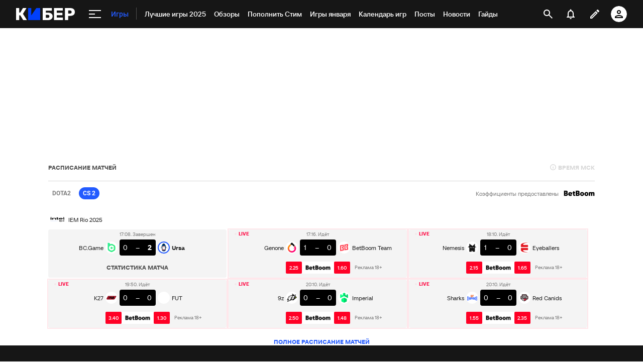

--- FILE ---
content_type: text/html; charset=utf-8
request_url: https://www.google.com/recaptcha/api2/anchor?ar=1&k=6LfctWkUAAAAAA0IBo4Q7wlWetU0jcVC7v5BXbFT&co=aHR0cHM6Ly9jeWJlci5zcG9ydHMucnU6NDQz&hl=en&v=PoyoqOPhxBO7pBk68S4YbpHZ&size=invisible&badge=inline&anchor-ms=20000&execute-ms=30000&cb=n818ie542p81
body_size: 49060
content:
<!DOCTYPE HTML><html dir="ltr" lang="en"><head><meta http-equiv="Content-Type" content="text/html; charset=UTF-8">
<meta http-equiv="X-UA-Compatible" content="IE=edge">
<title>reCAPTCHA</title>
<style type="text/css">
/* cyrillic-ext */
@font-face {
  font-family: 'Roboto';
  font-style: normal;
  font-weight: 400;
  font-stretch: 100%;
  src: url(//fonts.gstatic.com/s/roboto/v48/KFO7CnqEu92Fr1ME7kSn66aGLdTylUAMa3GUBHMdazTgWw.woff2) format('woff2');
  unicode-range: U+0460-052F, U+1C80-1C8A, U+20B4, U+2DE0-2DFF, U+A640-A69F, U+FE2E-FE2F;
}
/* cyrillic */
@font-face {
  font-family: 'Roboto';
  font-style: normal;
  font-weight: 400;
  font-stretch: 100%;
  src: url(//fonts.gstatic.com/s/roboto/v48/KFO7CnqEu92Fr1ME7kSn66aGLdTylUAMa3iUBHMdazTgWw.woff2) format('woff2');
  unicode-range: U+0301, U+0400-045F, U+0490-0491, U+04B0-04B1, U+2116;
}
/* greek-ext */
@font-face {
  font-family: 'Roboto';
  font-style: normal;
  font-weight: 400;
  font-stretch: 100%;
  src: url(//fonts.gstatic.com/s/roboto/v48/KFO7CnqEu92Fr1ME7kSn66aGLdTylUAMa3CUBHMdazTgWw.woff2) format('woff2');
  unicode-range: U+1F00-1FFF;
}
/* greek */
@font-face {
  font-family: 'Roboto';
  font-style: normal;
  font-weight: 400;
  font-stretch: 100%;
  src: url(//fonts.gstatic.com/s/roboto/v48/KFO7CnqEu92Fr1ME7kSn66aGLdTylUAMa3-UBHMdazTgWw.woff2) format('woff2');
  unicode-range: U+0370-0377, U+037A-037F, U+0384-038A, U+038C, U+038E-03A1, U+03A3-03FF;
}
/* math */
@font-face {
  font-family: 'Roboto';
  font-style: normal;
  font-weight: 400;
  font-stretch: 100%;
  src: url(//fonts.gstatic.com/s/roboto/v48/KFO7CnqEu92Fr1ME7kSn66aGLdTylUAMawCUBHMdazTgWw.woff2) format('woff2');
  unicode-range: U+0302-0303, U+0305, U+0307-0308, U+0310, U+0312, U+0315, U+031A, U+0326-0327, U+032C, U+032F-0330, U+0332-0333, U+0338, U+033A, U+0346, U+034D, U+0391-03A1, U+03A3-03A9, U+03B1-03C9, U+03D1, U+03D5-03D6, U+03F0-03F1, U+03F4-03F5, U+2016-2017, U+2034-2038, U+203C, U+2040, U+2043, U+2047, U+2050, U+2057, U+205F, U+2070-2071, U+2074-208E, U+2090-209C, U+20D0-20DC, U+20E1, U+20E5-20EF, U+2100-2112, U+2114-2115, U+2117-2121, U+2123-214F, U+2190, U+2192, U+2194-21AE, U+21B0-21E5, U+21F1-21F2, U+21F4-2211, U+2213-2214, U+2216-22FF, U+2308-230B, U+2310, U+2319, U+231C-2321, U+2336-237A, U+237C, U+2395, U+239B-23B7, U+23D0, U+23DC-23E1, U+2474-2475, U+25AF, U+25B3, U+25B7, U+25BD, U+25C1, U+25CA, U+25CC, U+25FB, U+266D-266F, U+27C0-27FF, U+2900-2AFF, U+2B0E-2B11, U+2B30-2B4C, U+2BFE, U+3030, U+FF5B, U+FF5D, U+1D400-1D7FF, U+1EE00-1EEFF;
}
/* symbols */
@font-face {
  font-family: 'Roboto';
  font-style: normal;
  font-weight: 400;
  font-stretch: 100%;
  src: url(//fonts.gstatic.com/s/roboto/v48/KFO7CnqEu92Fr1ME7kSn66aGLdTylUAMaxKUBHMdazTgWw.woff2) format('woff2');
  unicode-range: U+0001-000C, U+000E-001F, U+007F-009F, U+20DD-20E0, U+20E2-20E4, U+2150-218F, U+2190, U+2192, U+2194-2199, U+21AF, U+21E6-21F0, U+21F3, U+2218-2219, U+2299, U+22C4-22C6, U+2300-243F, U+2440-244A, U+2460-24FF, U+25A0-27BF, U+2800-28FF, U+2921-2922, U+2981, U+29BF, U+29EB, U+2B00-2BFF, U+4DC0-4DFF, U+FFF9-FFFB, U+10140-1018E, U+10190-1019C, U+101A0, U+101D0-101FD, U+102E0-102FB, U+10E60-10E7E, U+1D2C0-1D2D3, U+1D2E0-1D37F, U+1F000-1F0FF, U+1F100-1F1AD, U+1F1E6-1F1FF, U+1F30D-1F30F, U+1F315, U+1F31C, U+1F31E, U+1F320-1F32C, U+1F336, U+1F378, U+1F37D, U+1F382, U+1F393-1F39F, U+1F3A7-1F3A8, U+1F3AC-1F3AF, U+1F3C2, U+1F3C4-1F3C6, U+1F3CA-1F3CE, U+1F3D4-1F3E0, U+1F3ED, U+1F3F1-1F3F3, U+1F3F5-1F3F7, U+1F408, U+1F415, U+1F41F, U+1F426, U+1F43F, U+1F441-1F442, U+1F444, U+1F446-1F449, U+1F44C-1F44E, U+1F453, U+1F46A, U+1F47D, U+1F4A3, U+1F4B0, U+1F4B3, U+1F4B9, U+1F4BB, U+1F4BF, U+1F4C8-1F4CB, U+1F4D6, U+1F4DA, U+1F4DF, U+1F4E3-1F4E6, U+1F4EA-1F4ED, U+1F4F7, U+1F4F9-1F4FB, U+1F4FD-1F4FE, U+1F503, U+1F507-1F50B, U+1F50D, U+1F512-1F513, U+1F53E-1F54A, U+1F54F-1F5FA, U+1F610, U+1F650-1F67F, U+1F687, U+1F68D, U+1F691, U+1F694, U+1F698, U+1F6AD, U+1F6B2, U+1F6B9-1F6BA, U+1F6BC, U+1F6C6-1F6CF, U+1F6D3-1F6D7, U+1F6E0-1F6EA, U+1F6F0-1F6F3, U+1F6F7-1F6FC, U+1F700-1F7FF, U+1F800-1F80B, U+1F810-1F847, U+1F850-1F859, U+1F860-1F887, U+1F890-1F8AD, U+1F8B0-1F8BB, U+1F8C0-1F8C1, U+1F900-1F90B, U+1F93B, U+1F946, U+1F984, U+1F996, U+1F9E9, U+1FA00-1FA6F, U+1FA70-1FA7C, U+1FA80-1FA89, U+1FA8F-1FAC6, U+1FACE-1FADC, U+1FADF-1FAE9, U+1FAF0-1FAF8, U+1FB00-1FBFF;
}
/* vietnamese */
@font-face {
  font-family: 'Roboto';
  font-style: normal;
  font-weight: 400;
  font-stretch: 100%;
  src: url(//fonts.gstatic.com/s/roboto/v48/KFO7CnqEu92Fr1ME7kSn66aGLdTylUAMa3OUBHMdazTgWw.woff2) format('woff2');
  unicode-range: U+0102-0103, U+0110-0111, U+0128-0129, U+0168-0169, U+01A0-01A1, U+01AF-01B0, U+0300-0301, U+0303-0304, U+0308-0309, U+0323, U+0329, U+1EA0-1EF9, U+20AB;
}
/* latin-ext */
@font-face {
  font-family: 'Roboto';
  font-style: normal;
  font-weight: 400;
  font-stretch: 100%;
  src: url(//fonts.gstatic.com/s/roboto/v48/KFO7CnqEu92Fr1ME7kSn66aGLdTylUAMa3KUBHMdazTgWw.woff2) format('woff2');
  unicode-range: U+0100-02BA, U+02BD-02C5, U+02C7-02CC, U+02CE-02D7, U+02DD-02FF, U+0304, U+0308, U+0329, U+1D00-1DBF, U+1E00-1E9F, U+1EF2-1EFF, U+2020, U+20A0-20AB, U+20AD-20C0, U+2113, U+2C60-2C7F, U+A720-A7FF;
}
/* latin */
@font-face {
  font-family: 'Roboto';
  font-style: normal;
  font-weight: 400;
  font-stretch: 100%;
  src: url(//fonts.gstatic.com/s/roboto/v48/KFO7CnqEu92Fr1ME7kSn66aGLdTylUAMa3yUBHMdazQ.woff2) format('woff2');
  unicode-range: U+0000-00FF, U+0131, U+0152-0153, U+02BB-02BC, U+02C6, U+02DA, U+02DC, U+0304, U+0308, U+0329, U+2000-206F, U+20AC, U+2122, U+2191, U+2193, U+2212, U+2215, U+FEFF, U+FFFD;
}
/* cyrillic-ext */
@font-face {
  font-family: 'Roboto';
  font-style: normal;
  font-weight: 500;
  font-stretch: 100%;
  src: url(//fonts.gstatic.com/s/roboto/v48/KFO7CnqEu92Fr1ME7kSn66aGLdTylUAMa3GUBHMdazTgWw.woff2) format('woff2');
  unicode-range: U+0460-052F, U+1C80-1C8A, U+20B4, U+2DE0-2DFF, U+A640-A69F, U+FE2E-FE2F;
}
/* cyrillic */
@font-face {
  font-family: 'Roboto';
  font-style: normal;
  font-weight: 500;
  font-stretch: 100%;
  src: url(//fonts.gstatic.com/s/roboto/v48/KFO7CnqEu92Fr1ME7kSn66aGLdTylUAMa3iUBHMdazTgWw.woff2) format('woff2');
  unicode-range: U+0301, U+0400-045F, U+0490-0491, U+04B0-04B1, U+2116;
}
/* greek-ext */
@font-face {
  font-family: 'Roboto';
  font-style: normal;
  font-weight: 500;
  font-stretch: 100%;
  src: url(//fonts.gstatic.com/s/roboto/v48/KFO7CnqEu92Fr1ME7kSn66aGLdTylUAMa3CUBHMdazTgWw.woff2) format('woff2');
  unicode-range: U+1F00-1FFF;
}
/* greek */
@font-face {
  font-family: 'Roboto';
  font-style: normal;
  font-weight: 500;
  font-stretch: 100%;
  src: url(//fonts.gstatic.com/s/roboto/v48/KFO7CnqEu92Fr1ME7kSn66aGLdTylUAMa3-UBHMdazTgWw.woff2) format('woff2');
  unicode-range: U+0370-0377, U+037A-037F, U+0384-038A, U+038C, U+038E-03A1, U+03A3-03FF;
}
/* math */
@font-face {
  font-family: 'Roboto';
  font-style: normal;
  font-weight: 500;
  font-stretch: 100%;
  src: url(//fonts.gstatic.com/s/roboto/v48/KFO7CnqEu92Fr1ME7kSn66aGLdTylUAMawCUBHMdazTgWw.woff2) format('woff2');
  unicode-range: U+0302-0303, U+0305, U+0307-0308, U+0310, U+0312, U+0315, U+031A, U+0326-0327, U+032C, U+032F-0330, U+0332-0333, U+0338, U+033A, U+0346, U+034D, U+0391-03A1, U+03A3-03A9, U+03B1-03C9, U+03D1, U+03D5-03D6, U+03F0-03F1, U+03F4-03F5, U+2016-2017, U+2034-2038, U+203C, U+2040, U+2043, U+2047, U+2050, U+2057, U+205F, U+2070-2071, U+2074-208E, U+2090-209C, U+20D0-20DC, U+20E1, U+20E5-20EF, U+2100-2112, U+2114-2115, U+2117-2121, U+2123-214F, U+2190, U+2192, U+2194-21AE, U+21B0-21E5, U+21F1-21F2, U+21F4-2211, U+2213-2214, U+2216-22FF, U+2308-230B, U+2310, U+2319, U+231C-2321, U+2336-237A, U+237C, U+2395, U+239B-23B7, U+23D0, U+23DC-23E1, U+2474-2475, U+25AF, U+25B3, U+25B7, U+25BD, U+25C1, U+25CA, U+25CC, U+25FB, U+266D-266F, U+27C0-27FF, U+2900-2AFF, U+2B0E-2B11, U+2B30-2B4C, U+2BFE, U+3030, U+FF5B, U+FF5D, U+1D400-1D7FF, U+1EE00-1EEFF;
}
/* symbols */
@font-face {
  font-family: 'Roboto';
  font-style: normal;
  font-weight: 500;
  font-stretch: 100%;
  src: url(//fonts.gstatic.com/s/roboto/v48/KFO7CnqEu92Fr1ME7kSn66aGLdTylUAMaxKUBHMdazTgWw.woff2) format('woff2');
  unicode-range: U+0001-000C, U+000E-001F, U+007F-009F, U+20DD-20E0, U+20E2-20E4, U+2150-218F, U+2190, U+2192, U+2194-2199, U+21AF, U+21E6-21F0, U+21F3, U+2218-2219, U+2299, U+22C4-22C6, U+2300-243F, U+2440-244A, U+2460-24FF, U+25A0-27BF, U+2800-28FF, U+2921-2922, U+2981, U+29BF, U+29EB, U+2B00-2BFF, U+4DC0-4DFF, U+FFF9-FFFB, U+10140-1018E, U+10190-1019C, U+101A0, U+101D0-101FD, U+102E0-102FB, U+10E60-10E7E, U+1D2C0-1D2D3, U+1D2E0-1D37F, U+1F000-1F0FF, U+1F100-1F1AD, U+1F1E6-1F1FF, U+1F30D-1F30F, U+1F315, U+1F31C, U+1F31E, U+1F320-1F32C, U+1F336, U+1F378, U+1F37D, U+1F382, U+1F393-1F39F, U+1F3A7-1F3A8, U+1F3AC-1F3AF, U+1F3C2, U+1F3C4-1F3C6, U+1F3CA-1F3CE, U+1F3D4-1F3E0, U+1F3ED, U+1F3F1-1F3F3, U+1F3F5-1F3F7, U+1F408, U+1F415, U+1F41F, U+1F426, U+1F43F, U+1F441-1F442, U+1F444, U+1F446-1F449, U+1F44C-1F44E, U+1F453, U+1F46A, U+1F47D, U+1F4A3, U+1F4B0, U+1F4B3, U+1F4B9, U+1F4BB, U+1F4BF, U+1F4C8-1F4CB, U+1F4D6, U+1F4DA, U+1F4DF, U+1F4E3-1F4E6, U+1F4EA-1F4ED, U+1F4F7, U+1F4F9-1F4FB, U+1F4FD-1F4FE, U+1F503, U+1F507-1F50B, U+1F50D, U+1F512-1F513, U+1F53E-1F54A, U+1F54F-1F5FA, U+1F610, U+1F650-1F67F, U+1F687, U+1F68D, U+1F691, U+1F694, U+1F698, U+1F6AD, U+1F6B2, U+1F6B9-1F6BA, U+1F6BC, U+1F6C6-1F6CF, U+1F6D3-1F6D7, U+1F6E0-1F6EA, U+1F6F0-1F6F3, U+1F6F7-1F6FC, U+1F700-1F7FF, U+1F800-1F80B, U+1F810-1F847, U+1F850-1F859, U+1F860-1F887, U+1F890-1F8AD, U+1F8B0-1F8BB, U+1F8C0-1F8C1, U+1F900-1F90B, U+1F93B, U+1F946, U+1F984, U+1F996, U+1F9E9, U+1FA00-1FA6F, U+1FA70-1FA7C, U+1FA80-1FA89, U+1FA8F-1FAC6, U+1FACE-1FADC, U+1FADF-1FAE9, U+1FAF0-1FAF8, U+1FB00-1FBFF;
}
/* vietnamese */
@font-face {
  font-family: 'Roboto';
  font-style: normal;
  font-weight: 500;
  font-stretch: 100%;
  src: url(//fonts.gstatic.com/s/roboto/v48/KFO7CnqEu92Fr1ME7kSn66aGLdTylUAMa3OUBHMdazTgWw.woff2) format('woff2');
  unicode-range: U+0102-0103, U+0110-0111, U+0128-0129, U+0168-0169, U+01A0-01A1, U+01AF-01B0, U+0300-0301, U+0303-0304, U+0308-0309, U+0323, U+0329, U+1EA0-1EF9, U+20AB;
}
/* latin-ext */
@font-face {
  font-family: 'Roboto';
  font-style: normal;
  font-weight: 500;
  font-stretch: 100%;
  src: url(//fonts.gstatic.com/s/roboto/v48/KFO7CnqEu92Fr1ME7kSn66aGLdTylUAMa3KUBHMdazTgWw.woff2) format('woff2');
  unicode-range: U+0100-02BA, U+02BD-02C5, U+02C7-02CC, U+02CE-02D7, U+02DD-02FF, U+0304, U+0308, U+0329, U+1D00-1DBF, U+1E00-1E9F, U+1EF2-1EFF, U+2020, U+20A0-20AB, U+20AD-20C0, U+2113, U+2C60-2C7F, U+A720-A7FF;
}
/* latin */
@font-face {
  font-family: 'Roboto';
  font-style: normal;
  font-weight: 500;
  font-stretch: 100%;
  src: url(//fonts.gstatic.com/s/roboto/v48/KFO7CnqEu92Fr1ME7kSn66aGLdTylUAMa3yUBHMdazQ.woff2) format('woff2');
  unicode-range: U+0000-00FF, U+0131, U+0152-0153, U+02BB-02BC, U+02C6, U+02DA, U+02DC, U+0304, U+0308, U+0329, U+2000-206F, U+20AC, U+2122, U+2191, U+2193, U+2212, U+2215, U+FEFF, U+FFFD;
}
/* cyrillic-ext */
@font-face {
  font-family: 'Roboto';
  font-style: normal;
  font-weight: 900;
  font-stretch: 100%;
  src: url(//fonts.gstatic.com/s/roboto/v48/KFO7CnqEu92Fr1ME7kSn66aGLdTylUAMa3GUBHMdazTgWw.woff2) format('woff2');
  unicode-range: U+0460-052F, U+1C80-1C8A, U+20B4, U+2DE0-2DFF, U+A640-A69F, U+FE2E-FE2F;
}
/* cyrillic */
@font-face {
  font-family: 'Roboto';
  font-style: normal;
  font-weight: 900;
  font-stretch: 100%;
  src: url(//fonts.gstatic.com/s/roboto/v48/KFO7CnqEu92Fr1ME7kSn66aGLdTylUAMa3iUBHMdazTgWw.woff2) format('woff2');
  unicode-range: U+0301, U+0400-045F, U+0490-0491, U+04B0-04B1, U+2116;
}
/* greek-ext */
@font-face {
  font-family: 'Roboto';
  font-style: normal;
  font-weight: 900;
  font-stretch: 100%;
  src: url(//fonts.gstatic.com/s/roboto/v48/KFO7CnqEu92Fr1ME7kSn66aGLdTylUAMa3CUBHMdazTgWw.woff2) format('woff2');
  unicode-range: U+1F00-1FFF;
}
/* greek */
@font-face {
  font-family: 'Roboto';
  font-style: normal;
  font-weight: 900;
  font-stretch: 100%;
  src: url(//fonts.gstatic.com/s/roboto/v48/KFO7CnqEu92Fr1ME7kSn66aGLdTylUAMa3-UBHMdazTgWw.woff2) format('woff2');
  unicode-range: U+0370-0377, U+037A-037F, U+0384-038A, U+038C, U+038E-03A1, U+03A3-03FF;
}
/* math */
@font-face {
  font-family: 'Roboto';
  font-style: normal;
  font-weight: 900;
  font-stretch: 100%;
  src: url(//fonts.gstatic.com/s/roboto/v48/KFO7CnqEu92Fr1ME7kSn66aGLdTylUAMawCUBHMdazTgWw.woff2) format('woff2');
  unicode-range: U+0302-0303, U+0305, U+0307-0308, U+0310, U+0312, U+0315, U+031A, U+0326-0327, U+032C, U+032F-0330, U+0332-0333, U+0338, U+033A, U+0346, U+034D, U+0391-03A1, U+03A3-03A9, U+03B1-03C9, U+03D1, U+03D5-03D6, U+03F0-03F1, U+03F4-03F5, U+2016-2017, U+2034-2038, U+203C, U+2040, U+2043, U+2047, U+2050, U+2057, U+205F, U+2070-2071, U+2074-208E, U+2090-209C, U+20D0-20DC, U+20E1, U+20E5-20EF, U+2100-2112, U+2114-2115, U+2117-2121, U+2123-214F, U+2190, U+2192, U+2194-21AE, U+21B0-21E5, U+21F1-21F2, U+21F4-2211, U+2213-2214, U+2216-22FF, U+2308-230B, U+2310, U+2319, U+231C-2321, U+2336-237A, U+237C, U+2395, U+239B-23B7, U+23D0, U+23DC-23E1, U+2474-2475, U+25AF, U+25B3, U+25B7, U+25BD, U+25C1, U+25CA, U+25CC, U+25FB, U+266D-266F, U+27C0-27FF, U+2900-2AFF, U+2B0E-2B11, U+2B30-2B4C, U+2BFE, U+3030, U+FF5B, U+FF5D, U+1D400-1D7FF, U+1EE00-1EEFF;
}
/* symbols */
@font-face {
  font-family: 'Roboto';
  font-style: normal;
  font-weight: 900;
  font-stretch: 100%;
  src: url(//fonts.gstatic.com/s/roboto/v48/KFO7CnqEu92Fr1ME7kSn66aGLdTylUAMaxKUBHMdazTgWw.woff2) format('woff2');
  unicode-range: U+0001-000C, U+000E-001F, U+007F-009F, U+20DD-20E0, U+20E2-20E4, U+2150-218F, U+2190, U+2192, U+2194-2199, U+21AF, U+21E6-21F0, U+21F3, U+2218-2219, U+2299, U+22C4-22C6, U+2300-243F, U+2440-244A, U+2460-24FF, U+25A0-27BF, U+2800-28FF, U+2921-2922, U+2981, U+29BF, U+29EB, U+2B00-2BFF, U+4DC0-4DFF, U+FFF9-FFFB, U+10140-1018E, U+10190-1019C, U+101A0, U+101D0-101FD, U+102E0-102FB, U+10E60-10E7E, U+1D2C0-1D2D3, U+1D2E0-1D37F, U+1F000-1F0FF, U+1F100-1F1AD, U+1F1E6-1F1FF, U+1F30D-1F30F, U+1F315, U+1F31C, U+1F31E, U+1F320-1F32C, U+1F336, U+1F378, U+1F37D, U+1F382, U+1F393-1F39F, U+1F3A7-1F3A8, U+1F3AC-1F3AF, U+1F3C2, U+1F3C4-1F3C6, U+1F3CA-1F3CE, U+1F3D4-1F3E0, U+1F3ED, U+1F3F1-1F3F3, U+1F3F5-1F3F7, U+1F408, U+1F415, U+1F41F, U+1F426, U+1F43F, U+1F441-1F442, U+1F444, U+1F446-1F449, U+1F44C-1F44E, U+1F453, U+1F46A, U+1F47D, U+1F4A3, U+1F4B0, U+1F4B3, U+1F4B9, U+1F4BB, U+1F4BF, U+1F4C8-1F4CB, U+1F4D6, U+1F4DA, U+1F4DF, U+1F4E3-1F4E6, U+1F4EA-1F4ED, U+1F4F7, U+1F4F9-1F4FB, U+1F4FD-1F4FE, U+1F503, U+1F507-1F50B, U+1F50D, U+1F512-1F513, U+1F53E-1F54A, U+1F54F-1F5FA, U+1F610, U+1F650-1F67F, U+1F687, U+1F68D, U+1F691, U+1F694, U+1F698, U+1F6AD, U+1F6B2, U+1F6B9-1F6BA, U+1F6BC, U+1F6C6-1F6CF, U+1F6D3-1F6D7, U+1F6E0-1F6EA, U+1F6F0-1F6F3, U+1F6F7-1F6FC, U+1F700-1F7FF, U+1F800-1F80B, U+1F810-1F847, U+1F850-1F859, U+1F860-1F887, U+1F890-1F8AD, U+1F8B0-1F8BB, U+1F8C0-1F8C1, U+1F900-1F90B, U+1F93B, U+1F946, U+1F984, U+1F996, U+1F9E9, U+1FA00-1FA6F, U+1FA70-1FA7C, U+1FA80-1FA89, U+1FA8F-1FAC6, U+1FACE-1FADC, U+1FADF-1FAE9, U+1FAF0-1FAF8, U+1FB00-1FBFF;
}
/* vietnamese */
@font-face {
  font-family: 'Roboto';
  font-style: normal;
  font-weight: 900;
  font-stretch: 100%;
  src: url(//fonts.gstatic.com/s/roboto/v48/KFO7CnqEu92Fr1ME7kSn66aGLdTylUAMa3OUBHMdazTgWw.woff2) format('woff2');
  unicode-range: U+0102-0103, U+0110-0111, U+0128-0129, U+0168-0169, U+01A0-01A1, U+01AF-01B0, U+0300-0301, U+0303-0304, U+0308-0309, U+0323, U+0329, U+1EA0-1EF9, U+20AB;
}
/* latin-ext */
@font-face {
  font-family: 'Roboto';
  font-style: normal;
  font-weight: 900;
  font-stretch: 100%;
  src: url(//fonts.gstatic.com/s/roboto/v48/KFO7CnqEu92Fr1ME7kSn66aGLdTylUAMa3KUBHMdazTgWw.woff2) format('woff2');
  unicode-range: U+0100-02BA, U+02BD-02C5, U+02C7-02CC, U+02CE-02D7, U+02DD-02FF, U+0304, U+0308, U+0329, U+1D00-1DBF, U+1E00-1E9F, U+1EF2-1EFF, U+2020, U+20A0-20AB, U+20AD-20C0, U+2113, U+2C60-2C7F, U+A720-A7FF;
}
/* latin */
@font-face {
  font-family: 'Roboto';
  font-style: normal;
  font-weight: 900;
  font-stretch: 100%;
  src: url(//fonts.gstatic.com/s/roboto/v48/KFO7CnqEu92Fr1ME7kSn66aGLdTylUAMa3yUBHMdazQ.woff2) format('woff2');
  unicode-range: U+0000-00FF, U+0131, U+0152-0153, U+02BB-02BC, U+02C6, U+02DA, U+02DC, U+0304, U+0308, U+0329, U+2000-206F, U+20AC, U+2122, U+2191, U+2193, U+2212, U+2215, U+FEFF, U+FFFD;
}

</style>
<link rel="stylesheet" type="text/css" href="https://www.gstatic.com/recaptcha/releases/PoyoqOPhxBO7pBk68S4YbpHZ/styles__ltr.css">
<script nonce="cSdv_EcEVdi8p0XSGHBebQ" type="text/javascript">window['__recaptcha_api'] = 'https://www.google.com/recaptcha/api2/';</script>
<script type="text/javascript" src="https://www.gstatic.com/recaptcha/releases/PoyoqOPhxBO7pBk68S4YbpHZ/recaptcha__en.js" nonce="cSdv_EcEVdi8p0XSGHBebQ">
      
    </script></head>
<body><div id="rc-anchor-alert" class="rc-anchor-alert"></div>
<input type="hidden" id="recaptcha-token" value="[base64]">
<script type="text/javascript" nonce="cSdv_EcEVdi8p0XSGHBebQ">
      recaptcha.anchor.Main.init("[\x22ainput\x22,[\x22bgdata\x22,\x22\x22,\[base64]/[base64]/[base64]/[base64]/[base64]/UltsKytdPUU6KEU8MjA0OD9SW2wrK109RT4+NnwxOTI6KChFJjY0NTEyKT09NTUyOTYmJk0rMTxjLmxlbmd0aCYmKGMuY2hhckNvZGVBdChNKzEpJjY0NTEyKT09NTYzMjA/[base64]/[base64]/[base64]/[base64]/[base64]/[base64]/[base64]\x22,\[base64]\\u003d\x22,\x22w5rCpcOwCsK4w6TCsyXCux/CrG8IeMKbXhEow4vClSdYUcO2wrTCi2LDvQQowrN6wpkHF0HCkU7DuUHDgBnDi1LDgD/[base64]/Dpn02wrjCnQTDjMKFwqJYw6zCvMOSXULCmMOxGTbDl2vCq8K5BjPCgMOKw5XDrlQVwrZvw7FnIsK1AGZVfiUSw51jwrPDki8/QcOsOMKNe8OKw6XCpMOZJxbCmMO6fMK6B8K5woEBw7t9wonCpsOlw79bwoDDmsKewqk9wobDo23CuC8OwqcewpFXw4/DnDRUZ8KFw6nDusOWeEgDesKdw6t3w7jCrWU0wobDssOwwrbCucKfwp7Cq8K/LMK7wqx6wog9wq1Tw6PCvjgew5zCvQrDumTDoBtcQcOCwp1yw54TAcOywpzDpsKVYgnCvC8lSxzCvMOkGsKnwpbDswzCl3EYUcK/w7tow6BKOBsTw4zDiMKgW8OAXMKLwqhpwrnDgGHDksKuLQzDpwzCj8Ouw6VhGzrDg0N5wo4Rw6UUDlzDosOQw5h/IlLCjsK/QBDDnFwYwoTCkCLCp2vDjgsowpvDkwvDrBZ9EGhRw5zCjC/CpMKDaQNIUsOVDVDCjcO/w6XDjibCncKmV1NPw6JEwrNLXRXCpDHDncOGw747w6bCrivDgAhHwofDgwl7PngwwqM/worDoMOTw5M2w5d8YcOMenQIPQJvQmnCu8Kjw6oPwoI2w6TDhsOnEcK6b8KeDHXCu2HDkcO1fw0AKXxew5p+BW7Dq8KmQ8K/[base64]/CjmDDhMOXwqZwBcKvEGbCtCfDucO7w5jDmsKLXSfCh8K/[base64]/DlWkVCQsLw6pEw4cbw6zDjg5NUwx3H1PCr8K3wpNzewAyCsOWwpbDqjTDnMO/CjDDvmxQSBFpwo7CiyYQwq8dSUfClsOJw4LDsAvCiFzDpQMow4TDo8K0w4kUw6FiRmTCmsKtwqnCicOYccKZNsOtwrZ5w6AoXy/DpMK8wrnDlwMVeVPCnsOFbsKlw71lwpjDtnhxJMOiCsKpTmbCqHcpD0/DqmPDkcOhw4UzZMOoRMKDw6pMIsKvDMOJw5rCtVbCocOUw4wUOMODbxwYH8OBw7/[base64]/w7DDmSYYw5wQwq3DpBDCjWcBw4LCvzl0LnwuWmLDjmIWPsOXD2vDvMO7GMKPwoxwDcOswoHCjsOaw4/CgRXCnX4jPSVJLHchw4TDrjpYCC3Cu2kHw7TCnMOhw4tcEsOhwpzDt0Y3IsKLEC7Ct1rClVoqwq/CmcKiETFHw4TDuj3ClcO7BsK8w5Q/wrobw7sjX8OTDMKKw6zDnsKqEhZTw57DqsKZw5g5UcOcw4nCui/CpMO0w4g8w4LDgsKQwoXChsKOw6bDtsKOw6NWw7jDsMOnQ0YyY8KpwpHDssOAw68aEDU7wo1oYmjCmxbDiMO9w7rCj8KRecKLQinDml0QwrgOw4JlwqjCiRHDg8O5TBDDqW7DscKWwonDiCDDrn7CrsObwoFKGh/[base64]/SVbDtsKgak3DuxdkSVBvwpFNwoIZw5PCpcKnw7bDosOUwqxcSxTCrxo5w4HCkcOgbjlSwpp5w7FrwqXCscOMw5DCrsKtPAtawqkQwqZMRC3Cp8KgwrQOwqZ/[base64]/[base64]/w67DrsO8w7UJVMOHwoo/S8KaXsKvFMKnwqLDsnNrw65POX0zVH1mC27DlsKnM1vDqsOsPMOBw4TCrSTDtcKOdhEHB8OLQTsfTsOIKRbDsQ8fAMK8w5LCu8KGF1fDtX3DocO3woPDh8KHfMKvw67CgivCpMKpw4lQwoY2MSPDhi01wrpiwq1sC2xTw6fCscKFFcOKVG/DhmEFwpjDscOvwo3Do19kw63DjcKffsKpaQhzYgbCpVNWfMKywo3DuFc+FHBifSnCik7DqjwHwq0WF2jDoQjDoXBKIsK4w7/CnErDgcOAWm9tw6R4I0REw6PCi8Ovw6AiwpYEw71DwoDCrRQLb1vCjVQETsKdBcOgwqDDozzDgBHCpSESDcKDwotMIjLCv8OxwprDlgjClMOLw4jDlhh8AyfDgTnDncK0wp8uw4/Cqmhgwo7Duw8Fw47DmlYaN8KHWcKLCMKFwo57w4TDucOMOl7ClCfDnzfDjETDv2DCh0TCtz/Dr8KtEsK2ZcKqIMKOB0PDijsawqnChGd1MG0dDB/DgUTDtRTClcKMYnhAwoJ0wrplw5HDjMOLWnJLw6nCqcKXwq3DjMKkwrPDjsOgRlHCm3syUsKZw5HDjmQIw7Rxe2zCtAFKw7bCjcKuQArCq8KPTMOyw7jDjzs4M8Oiwr/ChzZmCsOSw4Yqw5FJwqvDvynDsjELN8OFwqEOwrM8w44QbcOvdRTCiMKuwp4zdsKyIMKiAVjDqcKwMwA4w44vw4/CpsK8cwDCucO1S8OOZsKHecOcEMKVKsOewo/CuRFZwpleWMO1csKdw7hCw4lwQ8KgdMO7VsKsDMKiw4s0O1bCtkDDqcOCwqbDqMOwbMKpw6TCtsKew7BhL8KgLMO9w6UjwrtpwpBLwqt9wq/[base64]/[base64]/CmsKMw78IwqDDqCnDsBt6D2XDiUvDokw6L2jDvgfCvMK6wqrCpsKlw60URsOOQ8O9w4zCjhbCiQXClyDDthjDpCTDpMOYw5VYwqR+w4RwWCfCrMOewr/DvMK4w6nCkE3DhMKBw59lOSQaw4U8woE/YQXCgMO2w40uwq1aLRPDt8KLfcKkLHI8wqkFO23Dg8KLwonDpcOSXE3CtC/CncOaIMKpIMKpw4zCrsK1LUBMw7vChMKGFsKRPg7Du3bCncOiw6NLCzTDmw3CvMK2wpvDl0I/NsKSwp0xw7olwr8mSD9HDj4Zw7HDtDYtDcKqw7Nhwq9Jw6vCoMKcw5/Dt2obwpFWwoI1MxF+wr9Tw4cBwozDqj8pw5fCksOCw4B4RMOrXsOdwowOwpPClxLDt8O2w5nDpcK8wpEqb8O5w75Zc8OawojDs8KEwoFgUcK8wrRRwrnCngXCn8K3wohhG8KCe1howr/CpMK5D8KDTUpwXcOvw5dNcMK+eMOUw7YENWNIY8OjF8KcwpF4NMOBV8Ouw5Bzw5jDng/Dk8Oiw5fCg1DDpsOvAW/[base64]/Cv8ORdcONXmjCrMKVwpZVw7NLTcObwpjDvBDDqsK+Zj5CwqsAwrPClgTDvybCvWwewrNVZBLCosO/wqPDh8KeUMKvwonCuCDDpT9XZSPDpA13bUhGwo7ChMOjKsKhw4YRw7bCgifCscORA3fCrsOGwpbChFkpw5Qcw7fCsmvDvsOiwqIcwpENCAfDrTbCnsKew7cQw6LCnMODwoLCqsKFFCQnwpvDmjJ1O0/Cg8K3C8OkHsKewqQSbMK8PcK1wosINExRRAJywqbDjmLCnVwoDcK7Rn7DkMKEBlLCrMKeFcOkw491LBrCn1BUSzzDpEBRwot8wrvDpXUGw7QpecK5XHJvF8Ojw49Sw69SSUxWPMOHwowXeMKqJ8KXSsO1aDjCmcOiw6tYw4/[base64]/CnsKMBsO0wrkpUCLClzvDlxzCmj3DkUcewoxzwrtXw73DnjrDiBPDrMOhbV7CjnLDvcKIMsOfIC9ISFPCgXAYwrPCksKCwrzCnsOuwrLDgTnCokzCkXvDjzLDn8K9QcKfwpV1wpBMX1pYwp/CokpHw5gMBWVjw5dNM8KIECnCmGNAwq8EWcKjbcKGwqARwqXDj8OlfsKwAcKABUEYw5rDpMKsQVMWdcKywq9nwp3DgC/DqyPDmsKcwpJPaRgIb3s2wot7w4cnw6xRw6NRMUNSPmvCngY9woY9wpJuw7/Ct8KHw6vDoAnCiMK/[base64]/[base64]/[base64]/CqWrCuMOWRsOoasOjwrXClsKiZlxtM2LCvWwMKsOoTMKaS0ApUWUWwr99woXClcKgRRgsKcK3woHDqsOiKsOWwrfDgcKhGmHCjGVBw5IGK0t0w5pew5TDvMK/IcKhVGMLcMKBwrY4WEVLeSbDkMOaw6FBw5TDgiDDoQkEXWV/wppkwqbDqsK6wq0iwojCvTrClMO4DsOPwq7DicOueDvDuwbDpsOBwpoTQDVGw5wuwqhcw6XCsV3CqTQmJsOGKw1QwqrCmhDCkMOvC8KbJ8OfIcKXw4vCp8KRw7xnPnNTw5DDt8Oyw4fDicKgw7dxWMONTsKAw5ElwqbDj3TCrsK+w5rCgVnDnnNCbg/DicKtw7g1w6TDu0vCjcORJsKpFsK7w6fDtcOGw797wpjCnAXCt8K0w7bCo27CmcOEDcOjFMOnYx7CqMKmRMOuPWB4w7Vbw53DvGvDi8OCw7YSw6ERX0Uvw6rDr8O3w6LDm8OGwpzDnsObw787wp9SZcKOVcO7w4rCs8Kmw4jDqcKKwotTw6XDjTBLbE03ZsOEw5Ibw6/CsHrDnATDhcOCw4nCtU7CpcOaw4Rzw4rDglzDiz4Ww44JH8KkecKtd1HDpsKOwroVOcKlcwg6YMKLw4lfw5nCugPDtsO9w709IQojw5ggUGxUwrx4X8OgLkPDrcKvdULCtsKTRcOqIzPCgi3Ck8K/w4DCtcKcKxpVwpQCwo1BHkpaFsOBCcOVwpzCmsOhNXTDnMOUwrkAwoExw7t+wpPCqMKkPsOWw5nDmFbDgWrCp8OuJMKkNgAWw63Dm8KSwonCjRN7w6TCqMKUw4s2CsOkNsO7JMOUViFtRcOjw6/[base64]/w6l+YCR8wrzDknfCtcONw78Ewo3DusKlwpzDlUhaX1nCssKKJMKmwpDCrsKtwoMLw5PCt8KSEm/Dk8OpSEPCgsK5TXbCjyLCg8OBXw/CsjfCnMKRw4JgNMOZa8KrFMKCKDLDh8OSbsOAFMO0R8KjwoDDiMKgWTZiw4bCksOdJHjCqcOYN8KPD8OVwpZPwqthc8KMw67Cr8OMPMO7OwfCqEXCpMOPwrsPwqdyw6lyw6fClFrDty/CoT3CtDzDoMKPTsObwoXDtMOrwr/[base64]/wqjCn8OLTMOlZRM1HWHCicOud8ObX8KYwp8lAsOywo9JH8KhwoYUEAspFE0ZaEAiUcOZEUTCrk3CgRIew751w4LCkMOXOH09wp5iSMK/woLCo8Kgw6nCkMO9w5LDlMO5KsKqwr4QwrvCilDDmcKjNsOSQ8OLDwfCnWlhw6AOXsOBwrbDgGlVwqcUZMKaFQTDm8Orw45rwo3CpnIZw6DCugBlw4zDgmFXwqEDw7Y9KW3CisOABcOvw4A3wozCu8K/w6LChWvDgMKuTcKBw7bDksKgc8OQwpPCh1rDrsOzFnnDgnALdMOlw4bCnsKiLUxLw49owpIGEFEaRMOTwrvDosKSwrPCq07CvsObw5cQMzbCucKvRcKDwoDCly0fwqbDlsONwoUwDMOiwopSLMK3OCfCvMODIhvDpG/ClCjCjCHDi8OFwpQowrLDrg9PEDxWwqrDjErCryFAPE0yJ8OgccKuRFrDjcKcPEQzUxTDkWfDuMOww6pvwrLDk8K4wpMjw4Iuw6rCvSnDnMKhV3HCrl7Csmk+w63DoMOBw6N/dcKSw4DDg3Eaw73CtMKiwp8Hw4HCiGlwLsOvZD3Dm8KtIcOUw7Aaw4ouEFXDisKoAGTChk9GwqAwZsO1woXCpi3CgcKHwoJIw7PDnTEYwr0Lw5rDlxDDhlzDicKJw4/CuCHDtsKLw4PCrMOfwqoZw7LCri9SSFBiwrlJPcKKZsK4LsOjw6VhdgXCvmXDuyHDmMKnCH3DjMKUwqfCoyM3w6/Ck8OuHyfCsH9VT8KkPBzCmGJME0h7HcO9B2MAXVfDp1PDqmHDk8Kmw5HDlcO2QcOuKnfDhcKNeXh8AsKBw413HgPDlnpALMOiw7nCicOkZsOWwoTCtSbDusOxwrkNwojDpyHDjsO3w5Idwr4EwofDicKdRMKVw4Zfw7fDnEzDgBF8w5bDtxzCvA/DjsO5EcKwTsKuHXxCwoFJwqICwofDswNrcBUBwpRMNsK7Am0Fw6XCmUQYWBXCnsOvS8ObwpZCw5DCqcOvasKZw6zDg8KUfi3DtcKRRsOEw6bDt25uwrUvw7bDgMOoYUgrwovDpScow7HDn0LCqWAgRFTCn8KUw5fCuW0Ow43DusKbdxp/w4zCtiQNwoHDol5dw47DhMOTb8KUwpdUw58DAsKoBCrDosKqeMOyYR/CoXxGCW9RP1zDukZ9A1jDgcOYSXwbw4Ncw70wXHQ2J8K2wqzCmFXDgsOmPxHDvMKxLFNLwoxIwrI3WMK2asKiwodAwrPDqsO7w5Abw7t5wqkERiTDhyPDoMOUfk5uwqHCnzLCh8ODwq8SL8Otw6/CtmYLccKbJU7Cp8OfVcOIw5skw6J/w4p6w4RAEcO4W2U5w7Zsw5/CmsOPUjMQw67Coiw6OcKlw5fCpsORw74KbXDCncK2f8O7E3nDoirDlgPCmcKTHTjDqjbCrlHDmMK+wpDCt2U9DngcdzAJVMKAesK8w7jCg2TDhmUVw4jCm09gJUTDvUDDicO5woLCiWgEdMOYw60Ww4Vhw7/Dk8Kaw4FGTcOnJnYiwrE7wprCv8K8SHMffSVAw51dw7hYwo3DnlLDtcONwpAvI8K7wrTChVfCoQ7DusKXHhnDuwBtKDHDksOAZgc6ayfDv8ObWjltUcOaw6RYRcOMwq/Cl0vCiEN6wqZlE3g9w44/SSDCsnjDonHCvMOtw4jDgQgnLgXCp1gGwpXCh8KYOD1PNEXCtw4nMMKewqzCqXzCsQ/Cs8O1wpPDgxHClx7CqcOSwp/CosK/[base64]/DmMOnw6bCrAFcw6/DicKtwrR8ck9GwrDDgT/DoyVTwrzCiTLDrScCw4HDjx/DkHonw4PCiQnDscOKM8OtAcKwwobDvDnChcKMPcOIci1/[base64]/[base64]/CgMOZTgYaGMK/[base64]/DuMOuw7sFwpLDg8KaZHdDQMKpUSzCqX3Dv8KnaW96NlfDm8O2BB13ZSQ/w7MAw7HDsWbDq8O2IcKjQ1vDusKaPjHDq8KuOTYLw4TCoV7DhsOgw7TDosKvw5Euw5bDisKMYg3DsgvDsnI8w5w8woLDjmpFw5XCo2DCpDRowpXCinwYNsOgw5vCkCHDv2ZCwrsnw5nCtMKNw4NAE3NQO8KcKsKcBcOswpVjw6XCrcKRw547DBkbGsKQHFQkO34Xwq/DlDDDqD5Kbzsjw7LCnCZ1w5bCvVBKw4/DsCfDl8KNAcKYInwWwqjCjMOiw6PDq8Ojw5nCvcOcworDlMOcwqnCk1jClV4Gwp4xwrHCin3Cv8KrJWR0aj0mwqcqZ28+wq8/FsODAE9uDiLCr8KXw43DvsKQwoE1w7B4w5kmIxnDrCXCtsKDVmF6wqoXd8O+WMK6w7YBUsKtwqk+w7F5XF4Mwrczw6FmeMOaJ2zCvS/ClBVvw6fDhcK9w5nCgcK7w63DsgXCk0LDtcKDJMK5w5/CnsKAN8Kiw63CsS5WwrEzOcKSwolTw6tNwpPCpMKRG8KGwps3wr8rRnrDrsOSwpXDkDATwqPDgsK7EcOdwpc9wobChlfDssK3w7zCscKbNwXDpybDj8Ogw7s0wrTDmcKywqFAw5QHAmDDv2rCnETCjMOzO8Kyw5kQPQzDmMKdwqVPfk/DjsKWw4XChArCk8Orw7TDqcOxUDVeeMKVJQ7CmsKAw5IwNcKpw7J9wq86w5bCq8ObN0vCsMKCCAYbQMOdw4ZcTHVLPnPCiFXDnVsGwqZCwrp5ByYcTsOQwq59Gw/[base64]/[base64]/Dm8OXE8KJwqxCIcK2w6XDuSE2w50uw5BbcsKpEwDDmcOENMKFwpnDisOXwroYQ3rCuHHDvionwrJcw6bCs8KOTm/[base64]/Dtz/[base64]/PWA4D8Kpc8Oww7IEw60hw5BlPcKga8K9fcOHCBzCnCcaw5Naw7PDr8KJRU4UfsKHwoZrDl/[base64]/DmWx4wqjCocOzw5INw7XDv8Ouw6TCiHbCjsO/w5oaNj/Dq8OYYTZkDsKYw68/[base64]/Dk8KkNFJQO8Kow45JW0BYwp3Dqx0/YsKOw53CnMO2FW/DiWk6G0fCnRvDp8KGwo3Cv1zCr8KBw7LDrjXCjzvCsWAsXcOIJWM7PWbDjCZcK3MDwr7CgMO7DlRLdTjDssOdwoEyXCEwBQzCrMODw57DsMKXw5nCvxDCpsOOw4bCjEl5wpzCgMOVwprCssKFQ33DmsOHwqVXw74xwrzDt8O5w4Jtw4diAQRHCcKxGS/Dtz/[base64]/Cm8K8ckLCmj0mSQjDgsK3eMK4VVLDpwTCicKkc8KrRcKHw7jDoAYjw5TDqMOqM201wofDpxPDuHdJwq5Jwq/DiVJxJxnCvRjCnyQaBHnDjxfCkAjCvjHDoVYTOx4YNFTDuFw1VU9lw59yZsKaeEshHHDDnQdywqUPXMOlV8OMXndXZsOOwoHCnn9tdcKnCMOrbMOQw4k0w6ZJw5jCm34gwqd2w5DDtAvCocKRO0TCpl4VwoHCh8KCw5Rjw5Amw4tCH8O5wp1Jw63ClEPDnVpkURt/[base64]/CocKGS1Vlw5/[base64]/CpsKiwrHDgsO/[base64]/CjMOYZjHCucKCwphcw7jChmDDpgDCqsKMHicjecK4asKLwo3DqMK5UsOwVDloBD4Nwq/CoTLCkMOlwqvDqMOwWcK4EgzCvjFCwpbCq8OpwqjDhsKIOzrCj1g0wpvChMKXw7t9Wz/CkA5ww6x/w6bDlg1NBcOyUzvDtMKRwrpddCp/[base64]/DucOrIVrDu8O2w5hjw7LDsS7CrGnDj8KXw6UQwpfCkG7DqsOuw5xWD8KTXX7Dn8OIw4RmZcOBPsO9w5wZw7YiJsKdwrttw6ldKVTClCkgwpF1ZiPCmTpdAyzDnD7Cn04ywq8Lw7/DkkNSQ8O3RcKkRxfCp8OwwrXCglVdw5TDlcOkXsOVAMKoQ3FIwoDDuMKmIsKZw6cTwqc/[base64]/CjMKECBDCvTnDjwHDrS1Qwr1wwpZJwrDDjSZHwqbCvHBWw7TDo0rDl0nCgALDocKdw4IzwrzDr8KJMSPCoXbDhjVvJEPDi8Ozwp3Cv8O4EsKjw7Y+wpnDnB4uw73Cu19/M8KPw5vCqMO7AcKGwrofwobDnMOPH8KAwr/CjC/[base64]/VMKvw6LDj8Orw7VLwpTDm8K8wqbDgS/CnjrCuUHCucKIwofDtULDlMOvwpnDv8OJPAA+wrdIwqVsMsOYRy/ClsK7ciPCtcOZdljDhETDhMOpW8OUdkYXw4rChUUzw60HwrwfwpLCkxLDhsK8NsKpw5gOaAoIb8OlQ8KzGEbCgVJtw7cwTHpvw7LCmMOATkXCpWLCh8KYXGvDnMORNRN4JMOBw5HCuAQAw73DiMKYwp3CvVEbCMK1bTk1Si8/w68HTVAFRMKAw4EQFVdhVGnDlMKjw6vDmMKhw6V+ZEwvworCtAbCtwfCg8O7wqM6GsOZTnF7w61kO8KRwqABA8Kkw7UCwrDDv3TCpcOCV8OyWcKeAMKmesKZW8OWw60+AyrDt3bDsiAqwpgvwqoXO3IYL8Kde8OhGcOIMsOARsOKw63CvWHCusOwwrtID8O/EsOKw4R9dMKWSsO+wrzDjRhSwr09SmjDp8KfOsKKOMOmw7N7w7PCkMKmDDpsJMKAcsKdJcOTdyknO8Ofw7fCnwjDu8Ojwrd7FsKcPxoWZsONwp7CvsOsU8Ogw7lDB8KJw64veFLDpUDCj8KgwrNuTMKnw5AJDRxxwrsgK8OwJ8Ovw6Y/R8KtKQocw4zCpcKowpkpw5fDjcKcW1bCvUnDqnBIe8OVw5QLwqTDrHYAZzkBE0J6wpocPBkMJsO+OlwxEX/CqsKeIcKQwpbDrsOEwpfDliUiaMKDwozDjk5PG8KNwoBvLXnDkw5EeRhpw7vDncKowo/ChGLCqnB5BcOFVXA4wpzDtGNlwqnCphXCr2xmwqnCrS8wLBzDvlhEwojDpkPCscKMwqgsDcKUwqNiBz7DpjDDiV1BMcKcwowqGcORJgsuHhtUKzLCrkJEHsO2M8O7wo0+NU8kw6I9wpDClVlfFMOsQsKpYB/DoiFCUsOzw5XChsOCI8OVw5hdw6rDoz86FUgSMcOaJVDCm8Oqw4kLFcOVwokVMl4Tw5DCosOqwo/DmsOcH8Kzw4wHVMKDw6bDqArCvsKcPcKjw5kFw4vDoxQCXzLCpcKbNkhNOcOsJidQMB3DrhvDhcOFw4bDjSgXMyEdLCLDgMOPYMK/QRU0wpEGdMOMw7FkEsOIRMOdwrZSR3JZw5nDtsO6aAnCrsKGw6N+w6vDk8KVw6rCoBvDhsOrw7FKLsKEGWzCt8K5wpjDlQRRX8KUw5Zyw4TDuAsZwo/DlsOtw4jCncKww4Miw5vDhMO4wqpEOzR5JEo4dijCrTRIBW0lcTEswp8Vw5xiXsOTw4MTGAXDoMKaMcKxwq8Hw6Uiw7/Dp8KZWCwJAG3Dk20Aw5vCjgkTw5fChsOabMOvNAPDh8OVZVTDjUMARG/DgMKzw7c3Q8OVwosQw6JrwrpSw4PDocKWW8OawqRbw74BbMOQD8KJw4zDocKwLEhWw5XCimgwQWN8a8KSSzppwpnDvkLCuSs7V8OIQMK4dX/CvU7DlsOVw6fCnsOgw4YCI1/CiDN2wptoeBwNQ8KuSlhyJgPCl3dJHFdEYG16VGolMk/Dgx0OU8Kiw65Nw4rCtsOwFsOkw4wdw79ZR3nClcOZw4NBGBTCtTF1w4fCscKBCcOPw5NeIsKywrrDtMOGw7zDmRnCusKIw5lbclXDrMKOdcKWK8O/Yk9jah1SLx/CiMK4wrbCjD7Dq8KdwrlCf8OBwpVARMK1UcKbK8O9Bw/DqDjCscOvDUPCmsOwPEBiCcK6NA1tc8OaJ3vDvsKHw4E+w7nCqMKLwqoXwpMEwpXDqF3DoWTCjsKqPMK0BhXCiMOIEGDCtcKwLsO6w6Ynw59je2AFw4gJFSHDkMKWw7rDo2FHwowcQsKSPsOcGcKWwpMJKmlpw7DDncKiXsKNw7fCksKEPW9jPMK+w5/Dt8OIwqzCtMO2TEDCr8OLwqzCnknDv3TDhlADDCXCn8O/wqY/LMKDwqZGbsOFacO2w40cE13DnCnDiVjCjVLCjcOACgjDmlkxw5rDhg/[base64]/DicKcZsKza8ONK0InwqpBw7lrwqfDg1IBRFDDuBs6J2pYwqJ/[base64]/CpMOgAMKfw53CuMObw4YEVQ8fKcO5asO/BiMNwrIYLcO2wo3DmwpwJTvCnMK7w7FoacKiUmTCtsKnCn8pwoJtw77Ck0LChA0TOEvCksO9CcKiw4BbYVFTRiI4PsOwwrhpE8OzCMKqVRFFw7bDisKlwqhcGWrCkgrCnsKlKhFGQMK8NR3CgXfCmTt1Ux0Uw6vCpcKBwrfCmFbDscOqwo0gFcKxw7/DiVnCmsKRX8Kxw4AbO8KGwrHDuFbDoxLCj8KRwo3CghjCs8K7Q8O6w4nDkEQeI8KZw4JJbcObThFtbsK2w60jwoVKw7zDpkIFwoTDvHFEdFt/[base64]/DvcOXw6jChnjCj8KKw59rw7Rsw7w5w55oLsO9BkLDlcOWS2gKM8K/w4kFQ38UwpwewpbDqzJaU8OIwoQdw7VKZ8OBXcKBwrPDnMKaaCLCiTrClQPDq8O2cMO3wpQdD3nCjgrCkcKIwqvCpMKDw7jCq2/[base64]/Dq8Kaw79VCsK5R04/E8OfwrEyw4gNSylWw5k6eMOUw7YFwpPCpMKOw4Qtw4LDisODYsOqAsK1QMKsw5PClsKLwrgXcjo7WXQXKsKAw4jDl8K+wqrCncKow55IwqhKFWwjLjLCqD0jwpo/[base64]/Ojw1w4UCZMKeGsO8w7lHw780C8K/w7TCoEnCkDXCtcOZw7vCp8O7Wh7DiGjCi3h8wokkwp0ePxo0w7PDvMOcBiwqVsOvwrdTCFp7wrh/MCnDqWVYXsKZwqcDwrtVC8OJWsKQeDAdw5bCsQZ2TyNqR8Oaw40TaMKNw7zCol4rwo/CnMOpwpdjw7t6wpzChsKFw4HCicOiGHXDmMOOwohHwqVWwqhxwrQHYMKUW8OIw6c/w7Q2BC7CkWfDqcKBS8ODbBQkwoAWesKKDArCoj4jdsO6O8KBT8KXJcOYw5nDq8OJw4PDnsKkZsOxYsOSw5HChwMmw7LDvwjDrMOxa2XCgEgrOsOwRsOowojCoG8qScKgb8Oxwp5OVsOQegcwey/DlB4vwrnDi8KYw4ZawoE3MFJLBh/CuBfCpMOhw6QiQ1xcwqnCukLDhHZ7QTstYsO3wqxqDCh0BcOww5TDgsOBXsKtw75jBk48CMOpw7tzRcK5wrLCkMKPDsOrKwZGwoTDsHPDoMOBKgvCvMOncTVzwr7Dl3HDuEDDonlTwrczwpsYw4F/wrrCnCjClwHDrS5mw5U+w5oKw6/ChMK/w7/ChsOYMA3DpcOsaTcHw7J5woh5wpB4wroROF1nw5DDkMOtwrjCkcObwrthaxlQw5MAZg7CmMKlwrfCg8K4w78Bw68pKW5mMC9tb1R8w7puwrrDmsKUw5PCpCDDrMKaw5vDgkNpw5hMw7NQw5zCixTDr8K2wrnCmcOQw5vDoiZkXMO/TsK+w5FMYcKiwrvDk8OFJ8OeT8KBwo7ChmBjw59Jw7jCncKnBMOtUkXCucOdwo9jw5jDtsOcw6/[base64]/DiFlSQ1/CrcKYw4o+wo0EKcOiasKxw4bCocKSNB/CksO9b8OTVQwdTsOnQSIsHcKrwrU/w4fDhUnDkjfDh1xmbGMdNMKuwqzDrsKefnrCp8KOBcOzSsO3woDDgEsiVTUDw4zDr8Oaw5JZw4TDnhPCuxjDvwIUwojCszzDqTzCtR8kw7oUPCtzwq7DhT3CpMOsw4bCsCXDi8OJLcK2HcK/w5YdfmFdw4Juwq0cVBzDomzCu1DDljfDqiDCv8K9dMO8w5I0wrbDtFrDl8KSwoJpw5/DisOzU2dUFcKaAcObwqNewp1Vw5cQD2fDtQfDvsKdViHCscOeZhZTw7dsNcK/wqoEwo1+em1Lw57DpzrCoiTDn8ORDMOvXWXDmi9UWsKfwr3DmcOWwqvCmhtbIAzDhWrCicOAw7/DqSXCsR/CocKHfhTDhUDDsVDDuhDDjmTDosKmwrw+TsKmO13Dr3dqJDDClsKnw4AKwq8NXsOcwop0wrrCk8ODw5ANwoXDicKew4TCrGfDkTcxwrnDlAPCkBoAZUJoflwuwr9AQcOfwpF3w6Bpwr3Cqy/DiXIOIG19wpXCrsOwJBkIwprDtcKhw6DCvsOFLRzCmsKbbmfCuDrCmHbDp8OmwrHClhR0wqwbdxBaN8KUJHfDo3Y/Q0zDosKPwrXDvMKXURrDiMO4w6QvKcKbw4vDp8OOw6XCrsK7VsKiwpRIw4MXwqLCkcKewr/[base64]/cwNywrnCkgjDoxEqcsKJVmB0eWYFPcKsZ29PJMOjAsO2dmDDn8O+R3HDjMKxwr5fVWTCpMKuwpjDnU7DtU3DtXhow5XCicKGDsOafMKMfkXDqsO/RsOrwpzCmVDChW5bwprClsK1w4bCl0PDpgLDlMOwSsKbX2p7MsKNw6HCjsKQwocZw4PDpMOiVMOsw5xMw5shXyHDt8Krw7Z7fwJ2w5hyKB/CqQ7CugnCljV4w78PfsKuwqTCrDZVw7xyHX7CsgHCicKLQFR9w5lQTMOrwr5pf8KTwopPRXnCt2LDmjJFwqzDuMKsw6E/w5dfKR/DrMO8w5/DsQY9wqjClAfDscOpIV9+woBuMMOsw6x1LMOqU8KpRMKHwo/CpcKBwp0oJcKCw5d0CQfCsw8XHFfDnARtQ8KtHsKoGiMww5wGwpLCs8KCTcOzwo/DtsO0esKyVMOYQsOmwrzCjUHCvwA5SEw5wrPCqcKiMsKMw5LCgcKyZl4CUwdKOMOASm3Dh8K0ADDChWYDQ8KFw7LDhMOmw7xTVcK9C8KBwpc4w6wlYivCpsOxw5vCgcKyUg0Cw6gLwoTCm8KCdcK/GMOzdcKVYMOID142w6YRH0VkOxrDjB9ww5LDsXoWwodzSDMvQ8KaNcOUwr8hWcKfChs2wrIWcMO3w6k1c8ONw7lcw5xuJDjDq8OGw5Z9KcK2w5ZXWcOLayTChW3Cij3CmwjCon3CiTlHcsOzVcOIw6gCYzgfG8K2wpzCtDcpe8Kdw6d2IcKxLsOXwrIcwrg/woRfw4TDgWbCjsORQ8KoM8OYGXzDtMKKwpxxBnDDkV55w5VAwpfDtCwUw4YSHE1QYR7CuRAKWMKLBMKdwrVvUcO/w6/Cu8OdwoQ0YCzCjcK6w6/DucOuccK3HldICkgxwoILw5sDw6NawpDCqRzCvsKzw4Axwp5UW8OQKB/CsWpJwrjCnMKhwqPDlAzDgEMOd8KpZ8KzJMOjNsKMD1LDng4CIGoBdWDDmDhYwojCsMObTcKiw5czasOAM8KoDcKZYFltQyNgNjLCsSIMwrApw4DDg1p/SMKsw5nDiMO2GsKxwo55BUgRCsOgwpbCkTHDuT7DlcOjZ0tXwoUTwpo3WsKzcyvCi8ORw6/CugrCuENaw6TDkF3DuAXCnhhtw6/DsMO7w7sww7YURMKlNWTChsKLH8OqwojCsxcawpjCusKcDRVCVMO2IW0dUsOzU2XDg8Kjw4TDs39tGBUYw53Ci8OHw40wwoXDgEzDshlgw67CuDROwqsRfTAtYmvDlcKqw7fCjcKsw6MXPgXCszlywrtuSsKpN8K/[base64]/Ds8K6JMK7w7FCMcKXb8Kowos+GMOQw4Nkw6nClsKBw4jCrDLCj0p8bMObw7IiGzzCucK7L8KuZ8OsVGgTARXCl8OdVngHfsOMVMOsw59xP1rDh3hDTmYvwqddw7tgQMKhcsKQwqvDryHCmUF4c3HDjhDDicKUJsKtTDIew6YnWnvCsWl5wpsWw4/Ds8KrNW3DrhLCg8K0FcKwN8OTwr8sc8O0esKpLH3CuRofKMKRwprCnytLwpbDscOfK8KvasKKQkIGw7Qvw4Zdw65YKGk5JlfCk3TDj8OyIhczw6rCncOWwrHClDRcw6M3wqnDik/CjBY1w5rCksO5KsK6CcKzwos3AcK7wpY7woXCgMKQfTI9c8OaBMKcw7PClmVmw5s1w6jCqkHDg11JV8Knw6IZwq0rRX7DlMO5TGrDlmNORMKsF0bDiFfCmV/[base64]/w5cvw7RbbsKMwofCmsKfw47DpUrCt8KaCSlddF7DoMOOwq0kOBoXwp7Dnll6ZcKRw68MasKpRRnCvxvDlDvDthVLD3TCusK1wqdmJcOUKhzCmcOkHSJYwr/[base64]/[base64]/IcKpchzDhj/DtxohFi4+ZMKyw71+f8KrwppIwrtww4LCqUlswrlQWi7ClcOFdcOcLFnDpBxHJhXDkEPCu8K/SMOPPGUSQynCpsOAwonDlHjCgTsywqbCn3/Ck8KLw7HDvsOZCcOHw6vDqcKiER81IsKWw6XDuURBw4PDrEXCscKkCUbDt3EQVSUcw7PCrFvCosKSwrLDsz1cwqEmw613woUgXHvDiE3Do8K/w4DDqcKBU8KiBkx6eCrDqsKtABvDiw8DwovCgltgw7FqPHRoRCt4woLCr8KKJhIQwpfCjF1Pw7AdwpDCosO2VwvCgMKJwrPCjGzDkzQfw6PCjsKdBsKhwrrCksOJw5B9w4END8ODVsKILcOTw5jClMKxw47CmlPChzPCr8KoXsK0w5jCkMKpaMK/wooBSBzCszXDiDZywr/[base64]/CsQE5wo/CvCwxw5BscltBw4BQw614KmHDoUrCocKdw53Dp23CqMO0aMOyBGoyGsKDZ8KDwqDCr3HDmMOiMMKjGwTCscKDw5/[base64]/DmHXCo2sEw5DDjnh1KjkHZsKBUwATSXvCo8KUciURRMO/S8OAwr0awrFUa8KFfHo/[base64]/CusO+w7B/KnrCg8KpTw9Nw7IaM3vDgGrCrsKwQcK/RMO8TMKgwqrCigvDt0nCgsKOw6sbw4V5OsKfw7zCqQfDsX7DmE7CoW3DlTHDmmrDoiZrenHDpyonMw0ZE8KTYxPDtcKNwqXCpsK+wrtWw5YQw4HDsAvCpEBvLsKrFRs+XhrCkcOFJzbDjsOxwrXDmx5YCVvCvcKrwp9/[base64]/[base64]/DqcKHNHfCokXCsy3DvsKEw59saMKiWMKFwrVFGQjDgEvCp35mwrZ9RAjCtcO8wp/Dhk4tCHxmwqtLwqtJwohlfhvDhFrDuVJqwqYmw4Ihw41Mw5nDqmjDucOxwpbDlcKQWy4Rw4DDmjXDlcKBwovCvyXDvn0rVH5Bw7DDq03DgAVVHMOpc8Orw4s+H8Ojw7PCncKgFsOVKGteNjk/[base64]/DusKgwr9ONlI3a8O5w6h6woQzbDNVSMOJw7ENQXY/ZA/CnGzDklkCw6zCnmDDh8O1PiJERcK6w6HDtQnCph4CWUfDv8OWwpdNwrVxNsK9w73DtMKYwrTDucOswq7CpcKvAsOTwpDClw3CosKWwrErYMKrYXFuwqbCiMOdw7rCmUbDqn9Qw7fDnHwZw6Vcw5rDhcOFAwzCn8KYw7lVwp7CtmAHQDTDik/Dq8Khw5vCocKhMMKaw4JzFsOgw7XCjsOuZh/DjHXCmW9Tw5HDt1zCuMOlIg9FOgXClcKBQMKad1vCmgjCpsK1w4MMwqvCtijDo2lpw6nDuT7DowXChMOmDcK0w5XDlgQNYmjCnUk6AsOVPMOZVVgxOmbDuRAkYELCvWMhw75rwrzCp8OrWcOswp7CmsO+wrHCvHZSDMKpXlnCpgE/w5PDm8K5cns4ZsKbwrAYw64qAQ7Dg8K9DcKGSUPChFnDvsKVwodWNnM/U21ww5V8woZswpPDocOdw5rCsjnCkgIXaMOaw4MCBjPCvcOiwoxqdyBFwp9TdMO8dVXCrAwNwoLDsAnCojQiRGNQPTzDkFQrwovCrsK0Kgl+ZcKHwqASGcOlw4DCjRMiHGNGDMOSYsK3wqTDkMOIwo8Kwq/DggrCuMKOwpU4w4hGw60CZl/Du0wfw4jCsWjDoMKxVMKlwqYqwpbCq8K4W8O0f8KFwoBMJ0DClgAuecK4esKEFsK7w6ZTMWHDgsK/VMKdw5vCpMOQwqkceCoxw5nDicKHDMOMw5YKPFfCoxvCk8KfAMOrQmZXw6HDhcKywrwcXcO3w4FnO8KvwpBVLsO6w5QaTMK/eSgYwrRYwoHCtcKOwoXClsKaW8OXwpvCqVJaw6fCr0nCvMKIVcOoNMOPwr9KD8KYKsKxw6kybsK1w7rDq8KKRkAtw74kUsORwpx3w6hmwpDDsgXCk17DusKVw7vCqsKEwpHCmAzCjcKZwqfCl8OqNMOJHUNfLHJGaQXDmlR6wrjDvifDu8ORZiBVRcKOYQ/Dtz/CsnrDtsO1DcKYbTrDrcKpIR7DhMOTPsONZB/Csl/DpB7Dixxlc8KbwqxAw6HChcKVw4nDn3DCo1E1IjhxJXdrX8K1Lyh8w4/CqsKODCcAG8O1IjgYwqjDrcKfwp5rw4jDqEHDuDrCk8KCHH/[base64]/DqsKwCcKDWHdEHsKAwqvCglJSY8KgfMOtwoVKQMOuIBUhKMOdIMOBw5fDpTlfb0IPw63DpcOjbF/CjsKnw73DsQHCkHrDjlTCjz0xwp7CtsKbw5vDoQcQFSlzwqxxesKjwoINwpXDlz7DiivDgV1AEAbCgcKtw6zDkcOcUCLDuEfChT/DhRbCi8KuasO+CMO/wqZoF8OGw6BVbMK+wqQWNsOaw65NIlFnKTnDq8OvHUHCuhnCsDXDniHCohdnLcKEORE9w6/[base64]/Cq8Opw5bDgQLDs8OmfMKmQC5LezHDncOJEsOowr3DjMKYw5wi\x22],null,[\x22conf\x22,null,\x226LfctWkUAAAAAA0IBo4Q7wlWetU0jcVC7v5BXbFT\x22,0,null,null,null,0,[16,21,125,63,73,95,87,41,43,42,83,102,105,109,121],[1017145,159],0,null,null,null,null,0,null,0,null,700,1,null,0,\[base64]/76lBhnEnQkZnOKMAhnM8xEZ\x22,0,0,null,null,1,null,0,1,null,null,null,0],\x22https://cyber.sports.ru:443\x22,null,[3,1,3],null,null,null,0,3600,[\x22https://www.google.com/intl/en/policies/privacy/\x22,\x22https://www.google.com/intl/en/policies/terms/\x22],\x22ZeMCxLvfIBZ66WjGF6t2QHjIlA/D0kC1lRAyNbor/4Q\\u003d\x22,0,0,null,1,1769019290759,0,0,[68],null,[66,19],\x22RC-HJq8qtrIOzOnXA\x22,null,null,null,null,null,\x220dAFcWeA4__ULxkMfTxZCZrKKBhC6SmNImtr248Y5CCAtJe39OHHz1roeXj5jP8TXnLo1RHbnG7sEmCdUBg527yfglesYdfphzww\x22,1769102090785]");
    </script></body></html>